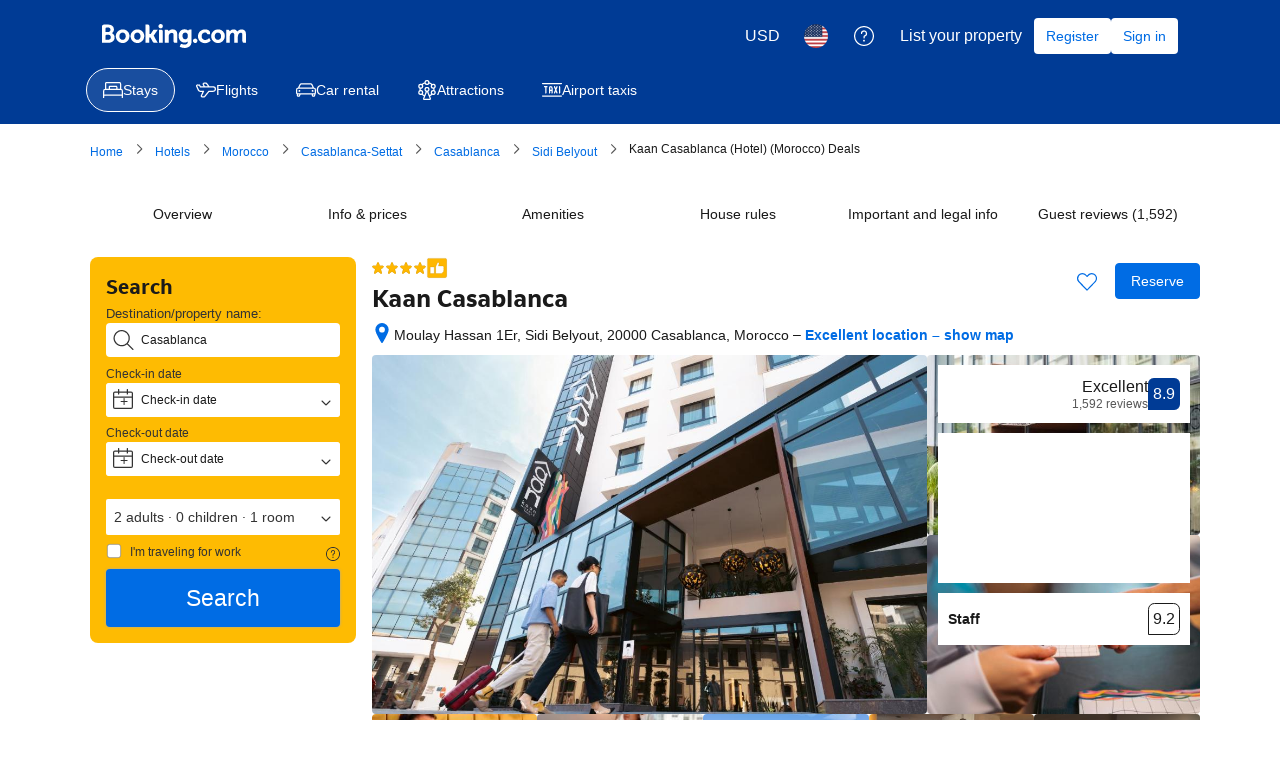

--- FILE ---
content_type: text/html; charset=UTF-8
request_url: https://www.booking.com/hotel/ma/atlas-almohades.html?aid=1487351&no_rooms=1&group_adults=1
body_size: 1820
content:
<!DOCTYPE html>
<html lang="en">
<head>
    <meta charset="utf-8">
    <meta name="viewport" content="width=device-width, initial-scale=1">
    <title></title>
    <style>
        body {
            font-family: "Arial";
        }
    </style>
    <script type="text/javascript">
    window.awsWafCookieDomainList = ['booking.com'];
    window.gokuProps = {
"key":"AQIDAHjcYu/GjX+QlghicBgQ/7bFaQZ+m5FKCMDnO+vTbNg96AHf0QDR8N4FZ0BkUn8kcucXAAAAfjB8BgkqhkiG9w0BBwagbzBtAgEAMGgGCSqGSIb3DQEHATAeBglghkgBZQMEAS4wEQQMuq52ahLIzXS391ltAgEQgDujRkBXrrIUjgs1lAsFcu/9kgpI/IuavohSG7yE1BYsDzpFl4iqc4edkSwfTozI/iGO7lnWq3QC9N4X1w==",
          "iv":"D5498AFTGQAAALPG",
          "context":"yJSReCCSgjLtso0pfXzZyqGvw0xu9IsUGyo6Idt1vixvhJlRPGcEqN01ODjB6Q7Qf2JHS9irYkPednEr2a0nVcPU7ptRUhgYivqcnGBSDsJEvEI2Rd1rwQHuK4v8nqlpgjbzwQa8WjS2NV41Q+6RRJgB2H6tDyNahr0ZiCFYlBw0y9XweiGHsCR/h2repN2h/UkAtEEArarMEu9XgLVfXZz+g1g7tYmcRplH/9+KBgTF36qG7xhfN+cDrfztM3lBaaOyllJhAJhnS1XybWXk56aB8+5MwAx+0cYC6+aSXuDQMcaq1ARVfwmuAEHziWyXd6XhkP6L5qNDLDSqsHcgojHtOQLVuGrsmzbYhuJGtqEZevarQgKnqw=="
};
    </script>
    <script src="https://d8c14d4960ca.337f8b16.us-east-2.token.awswaf.com/d8c14d4960ca/a18a4859af9c/f81f84a03d17/challenge.js"></script>
</head>
<body>
    <div id="challenge-container"></div>
    <script type="text/javascript">
        AwsWafIntegration.saveReferrer();
        AwsWafIntegration.checkForceRefresh().then((forceRefresh) => {
            if (forceRefresh) {
                AwsWafIntegration.forceRefreshToken().then(() => {
                    window.location.reload(true);
                });
            } else {
                AwsWafIntegration.getToken().then(() => {
                    window.location.reload(true);
                });
            }
        });
    </script>
    <noscript>
        <h1>JavaScript is disabled</h1>
        In order to continue, we need to verify that you're not a robot.
        This requires JavaScript. Enable JavaScript and then reload the page.
    </noscript>
</body>
</html>